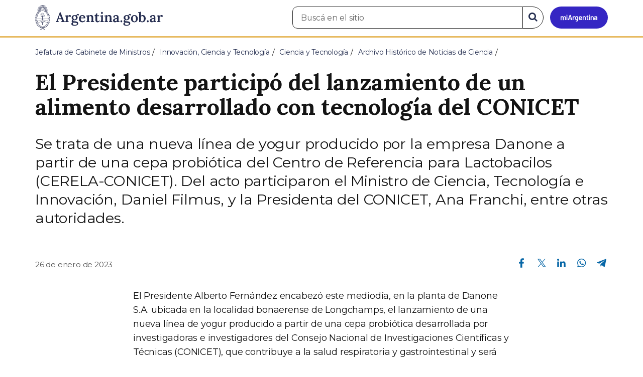

--- FILE ---
content_type: text/html; charset=utf-8
request_url: https://www.argentina.gob.ar/noticias/el-presidente-participo-del-lanzamiento-de-un-alimento-desarrollado-con-tecnologia-del
body_size: 9564
content:

 <!DOCTYPE html>
<html lang="es" dir="ltr" prefix="content: http://purl.org/rss/1.0/modules/content/ dc: http://purl.org/dc/terms/ foaf: http://xmlns.com/foaf/0.1/ rdfs: http://www.w3.org/2000/01/rdf-schema# sioc: http://rdfs.org/sioc/ns# sioct: http://rdfs.org/sioc/types# skos: http://www.w3.org/2004/02/skos/core# xsd: http://www.w3.org/2001/XMLSchema#">
<head>
  <link rel="profile" href="http://www.w3.org/1999/xhtml/vocab" />
  <meta name="viewport" content="width=device-width, initial-scale=1.0">
  <!-- Nav and address bar color -->
  <meta name="theme-color" content="#242C4F">
  <meta name="msapplication-navbutton-color" content="#242C4F">
  <meta name="apple-mobile-web-app-status-bar-style" content="#242C4F">
  <script>
  dataLayer = [{
    'userIPaddress': '192.168.32.116',
  }];
  </script>
  <!-- Google Tag Manager -->
  <script>(function(w,d,s,l,i){w[l]=w[l]||[];w[l].push({'gtm.start':
  new Date().getTime(),event:'gtm.js'});var f=d.getElementsByTagName(s)[0],
  j=d.createElement(s),dl=l!='dataLayer'?'&l='+l:'';j.async=true;j.src=
  'https://www.googletagmanager.com/gtm.js?id='+i+dl;f.parentNode.insertBefore(j,f);
  })(window,document,'script','dataLayer','GTM-P68ZXT');</script>
  <!-- End Google Tag Manager -->
  <meta http-equiv="Content-Type" content="text/html; charset=utf-8" />
<meta name="gtm-id" content="358031" />
<meta name="gtm-tipo" content="noticia" />
<meta name="gtm-padres" content="413572 40050 3 9" />
<meta name="gtm-padre" content="Archivo Histórico de Noticias de Ciencia" />
<meta name="gtm-raiz" content="Jefatura de Gabinete de Ministros" />
<meta name="google-site-verification" content="fr0vldZfY64iDak0RkGzC7B2MBqjWAChwEIr8xTJomU" />
<link href="https://www.argentina.gob.ar/manifest.json" rel="manifest" />
<meta name="description" content="Se trata de una nueva línea de yogur producido por la empresa Danone a partir de una cepa probiótica del Centro de Referencia para Lactobacilos (CERELA-CONICET). Del acto participaron el Ministro de Ciencia, Tecnología e Innovación, Daniel Filmus, y la Presidenta del CONICET, Ana Franchi, entre otras autoridades." />
<meta name="keywords" content="gobierno, argentino, nacional, gobierno argentino, gobierno nacional, República Argentina, administración, gestión, pública, administración pública, gestión pública, digital, trámites, servicios, trámites en línea, gobierno digital, servicios en línea, servicios digitales, Estado, transparencia, ciudadanos, modernización, organismo, organismo público, organismos públicos, organismos, beneficios, beneficios" />
<link rel="image_src" href="https://www.argentina.gob.ar/sites/default/files/argentina-fb.png" />
<link rel="canonical" href="https://www.argentina.gob.ar/noticias/el-presidente-participo-del-lanzamiento-de-un-alimento-desarrollado-con-tecnologia-del" />
<link rel="shortlink" href="https://www.argentina.gob.ar/node/358031" />
<meta property="og:site_name" content="Argentina.gob.ar" />
<meta property="og:url" content="https://www.argentina.gob.ar/noticias/el-presidente-participo-del-lanzamiento-de-un-alimento-desarrollado-con-tecnologia-del" />
<meta property="og:title" content="El Presidente participó del lanzamiento de un alimento desarrollado con tecnología del CONICET" />
<meta property="og:description" content="Se trata de una nueva línea de yogur producido por la empresa Danone a partir de una cepa probiótica del Centro de Referencia para Lactobacilos (CERELA-CONICET). Del acto participaron el Ministro de Ciencia, Tecnología e Innovación, Daniel Filmus, y la Presidenta del CONICET, Ana Franchi, entre otras autoridades." />
<meta property="og:updated_time" content="2024-01-12T15:48:49-03:00" />
<meta property="og:image" content="https://www.argentina.gob.ar/sites/default/files/2023/01/_dsc6856.jpg" />
<meta property="og:image:url" content="https://www.argentina.gob.ar/sites/default/files/2023/01/_dsc6856.jpg" />
<meta name="twitter:card" content="summary" />
<meta name="twitter:url" content="https://www.argentina.gob.ar/noticias/el-presidente-participo-del-lanzamiento-de-un-alimento-desarrollado-con-tecnologia-del" />
<meta name="twitter:title" content="El Presidente participó del lanzamiento de un alimento desarrollado" />
<meta name="twitter:description" content="Se trata de una nueva línea de yogur producido por la empresa Danone a partir de una cepa probiótica del Centro de Referencia para Lactobacilos (CERELA-CONICET). Del acto participaron el Ministro de Ciencia, Tecnología e Innovación, Daniel Filmus, y la Presidenta del CONICET, Ana Franchi, entre" />
<meta name="twitter:image" content="https://www.argentina.gob.ar/sites/default/files/argentina-fb.png" />
<meta property="article:author" content="https://www.facebook.com/casarosadaargentina/" />
<meta property="article:published_time" content="2023-01-26T16:07:44-03:00" />
<meta property="article:modified_time" content="2024-01-12T15:48:49-03:00" />
<link rel="shortcut icon" href="https://www.argentina.gob.ar/profiles/argentinagobar/themes/argentinagobar/argentinagobar_theme/favicon.ico" type="image/vnd.microsoft.icon" />
<link rel="apple-touch-icon" href="https://www.argentina.gob.ar/sites/default/files/icon/icon-180x180.png" sizes="180x180" />
<link rel="apple-touch-icon-precomposed" href="https://www.argentina.gob.ar/sites/default/files/icon/icon-180x180.png" sizes="180x180" />
  <title>El Presidente participó del lanzamiento de un alimento desarrollado con tecnología del CONICET | Argentina.gob.ar</title>
  <style>
@import url("https://www.argentina.gob.ar/modules/system/system.base.css?t8s1vr");
</style>
<style>
@import url("https://www.argentina.gob.ar/profiles/argentinagobar/modules/argentinagobar/argentinagobar_search/css/search.css?t8s1vr");
@import url("https://www.argentina.gob.ar/profiles/argentinagobar/modules/argentinagobar/argentinagobar_webform/css/custom-chosen.css?t8s1vr");
@import url("https://www.argentina.gob.ar/modules/field/theme/field.css?t8s1vr");
@import url("https://www.argentina.gob.ar/profiles/argentinagobar/modules/contrib/field_hidden/field_hidden.css?t8s1vr");
@import url("https://www.argentina.gob.ar/modules/node/node.css?t8s1vr");
@import url("https://www.argentina.gob.ar/profiles/argentinagobar/modules/contrib/user_prune/css/user_prune.css?t8s1vr");
@import url("https://www.argentina.gob.ar/profiles/argentinagobar/modules/contrib/views/css/views.css?t8s1vr");
</style>
<style>
@import url("https://www.argentina.gob.ar/profiles/argentinagobar/modules/contrib/ctools/css/ctools.css?t8s1vr");
@import url("https://www.argentina.gob.ar/profiles/argentinagobar/modules/contrib/drupar_filtros/css/galeria.css?t8s1vr");
@import url("https://www.argentina.gob.ar/profiles/argentinagobar/modules/contrib/jgm_subastas/css/aabe.css?t8s1vr");
@import url("https://www.argentina.gob.ar/profiles/argentinagobar/modules/contrib/panels/css/panels.css?t8s1vr");
@import url("https://www.argentina.gob.ar/profiles/argentinagobar/modules/contrib/rate/rate.css?t8s1vr");
@import url("https://www.argentina.gob.ar/profiles/argentinagobar/modules/argentinagobar/argentinagobar_campana_gubernamental/css/argentinagobar_campana_gubernamental.css?t8s1vr");
</style>
<link type="text/css" rel="stylesheet" href="https://cdnjs.cloudflare.com/ajax/libs/font-awesome/4.7.0/css/font-awesome.css" media="all" />
<link type="text/css" rel="stylesheet" href="https://fonts.googleapis.com/css2?family=Encode+Sans:wght@100;200;300;400;500;600;700;800;900&amp;display=swap" media="all" />
<style>
@import url("https://www.argentina.gob.ar/profiles/argentinagobar/themes/contrib/poncho/vendor/bootstrap/css/bootstrap.min.css?t8s1vr");
@import url("https://www.argentina.gob.ar/profiles/argentinagobar/themes/contrib/poncho/css/icono-arg.css?t8s1vr");
@import url("https://www.argentina.gob.ar/profiles/argentinagobar/themes/contrib/poncho/css/poncho.min.css?t8s1vr");
</style>
  <!-- HTML5 element support for IE6-8 -->
  <!--[if lt IE 9]>
    <script src="//html5shiv.googlecode.com/svn/trunk/html5.js"></script>
  <![endif]-->
  <script src="/profiles/argentinagobar/libraries/jquery.jquery-371/jquery-3.7.1.min.js?v=3.7.1"></script>
<script>jQuery.migrateMute=true;jQuery.migrateTrace=false;</script>
<script src="/profiles/argentinagobar/libraries/jquery.jquery-migrate/jquery-migrate-3.5.2.min.js?v=3.5.2"></script>
<script src="https://www.argentina.gob.ar/misc/jquery-extend-3.4.0.js?v=3.7.1"></script>
<script src="https://www.argentina.gob.ar/misc/jquery-html-prefilter-3.5.0-backport.js?v=3.7.1"></script>
<script src="https://www.argentina.gob.ar/misc/jquery.once.js?v=1.2"></script>
<script src="https://www.argentina.gob.ar/misc/drupal.js?t8s1vr"></script>
<script src="https://www.argentina.gob.ar/profiles/argentinagobar/modules/contrib/jquery_update/js/jquery_browser.js?v=0.0.1"></script>
<script src="https://www.argentina.gob.ar/misc/form-single-submit.js?v=7.103"></script>
<script src="https://www.argentina.gob.ar/profiles/argentinagobar/modules/argentinagobar/argentinagobar_areas/js/colorFondoGrupoAtajos.js?t8s1vr"></script>
<script src="https://www.argentina.gob.ar/profiles/argentinagobar/modules/argentinagobar/argentinagobar_tramites/js/resize_media.js?t8s1vr"></script>
<script src="https://www.argentina.gob.ar/profiles/argentinagobar/modules/argentinagobar/argentinagobar_usuarios/js/limpiarCampo.js?t8s1vr"></script>
<script src="https://www.argentina.gob.ar/profiles/argentinagobar/modules/contrib/entityreference/js/entityreference.js?t8s1vr"></script>
<script src="https://www.argentina.gob.ar/sites/default/files/languages/es_-ItMtJilxuuiLFTCnmK_k5zP6zPqMXd_ji181zFXfvs.js?t8s1vr"></script>
<script src="https://www.argentina.gob.ar/profiles/argentinagobar/modules/contrib/drupar_filtros/js/mdBlank.js?t8s1vr"></script>
<script src="https://www.argentina.gob.ar/profiles/argentinagobar/modules/contrib/drupar_filtros/js/galeria.js?t8s1vr"></script>
<script src="https://www.argentina.gob.ar/profiles/argentinagobar/modules/contrib/drupar_filtros/js/jquery.touchSwipe.min.js?t8s1vr"></script>
<script src="https://www.argentina.gob.ar/profiles/argentinagobar/modules/contrib/jgm_subastas/js/aabe.js?t8s1vr"></script>
<script src="https://www.argentina.gob.ar/profiles/argentinagobar/modules/argentinagobar/argentinagobar_webform/js/button.js?t8s1vr"></script>
<script src="https://www.argentina.gob.ar/profiles/argentinagobar/modules/contrib/vuce_calendario/js/button.js?t8s1vr"></script>
<script src="https://www.argentina.gob.ar/profiles/argentinagobar/modules/argentinagobar/argentinagobar_campana_gubernamental/js/argentinagobar_campana_gubernamental.js?t8s1vr"></script>
<script>dataLayer.push({
          'event_name': 'trackPageview',
          'nodo_id': '358031',
          'nodos_padres': '413572 40050 3 9',
          'org_dependencia': 'Archivo Histórico de Noticias de Ciencia',
          'ministerio': 'Jefatura de Gabinete de Ministros',
          'cont_tipo': 'noticia',
        });</script>
<script src="https://www.argentina.gob.ar/profiles/argentinagobar/themes/contrib/poncho/vendor/bootstrap/js/bootstrap.min.js?t8s1vr"></script>
<script src="https://www.argentina.gob.ar/profiles/argentinagobar/themes/contrib/poncho/js/scrolltotop.js?t8s1vr"></script>
<script src="https://www.argentina.gob.ar/profiles/argentinagobar/themes/contrib/poncho/js/datatables.min.js?t8s1vr"></script>
<script src="https://www.argentina.gob.ar/profiles/argentinagobar/themes/contrib/poncho/js/intl.min.js?t8s1vr"></script>
<script src="https://www.argentina.gob.ar/profiles/argentinagobar/themes/contrib/poncho/js/device-breadcrumb.js?t8s1vr"></script>
<script src="https://www.argentina.gob.ar/profiles/argentinagobar/themes/contrib/poncho/js/device-breadcrumb-listener.js?t8s1vr"></script>
<script src="https://www.argentina.gob.ar/profiles/argentinagobar/modules/contrib/jquery_update/js/jquery_position.js?v=0.0.1"></script>
<script>jQuery.extend(Drupal.settings, {"basePath":"\/","pathPrefix":"","setHasJsCookie":0,"ajaxPageState":{"theme":"argentinagobar_theme","theme_token":"23baMNIyzcPk_hySocXT9QVEd8NdMe9bItFbaL84lnY","js":{"profiles\/argentinagobar\/modules\/argentinagobar\/argentinagobar_search\/js\/solr_search.js":1,"profiles\/argentinagobar\/themes\/contrib\/bootstrap\/js\/bootstrap.js":1,"\/profiles\/argentinagobar\/libraries\/jquery.jquery-371\/jquery-3.7.1.min.js":1,"0":1,"\/profiles\/argentinagobar\/libraries\/jquery.jquery-migrate\/jquery-migrate-3.5.2.min.js":1,"misc\/jquery-extend-3.4.0.js":1,"misc\/jquery-html-prefilter-3.5.0-backport.js":1,"misc\/jquery.once.js":1,"misc\/drupal.js":1,"profiles\/argentinagobar\/modules\/contrib\/jquery_update\/js\/jquery_browser.js":1,"misc\/form-single-submit.js":1,"profiles\/argentinagobar\/modules\/argentinagobar\/argentinagobar_areas\/js\/colorFondoGrupoAtajos.js":1,"profiles\/argentinagobar\/modules\/argentinagobar\/argentinagobar_tramites\/js\/resize_media.js":1,"profiles\/argentinagobar\/modules\/argentinagobar\/argentinagobar_usuarios\/js\/limpiarCampo.js":1,"profiles\/argentinagobar\/modules\/contrib\/entityreference\/js\/entityreference.js":1,"public:\/\/languages\/es_-ItMtJilxuuiLFTCnmK_k5zP6zPqMXd_ji181zFXfvs.js":1,"profiles\/argentinagobar\/modules\/contrib\/drupar_filtros\/js\/mdBlank.js":1,"profiles\/argentinagobar\/modules\/contrib\/drupar_filtros\/js\/galeria.js":1,"profiles\/argentinagobar\/modules\/contrib\/drupar_filtros\/js\/jquery.touchSwipe.min.js":1,"profiles\/argentinagobar\/modules\/contrib\/jgm_subastas\/js\/aabe.js":1,"profiles\/argentinagobar\/modules\/argentinagobar\/argentinagobar_webform\/js\/button.js":1,"profiles\/argentinagobar\/modules\/contrib\/vuce_calendario\/js\/button.js":1,"profiles\/argentinagobar\/modules\/argentinagobar\/argentinagobar_campana_gubernamental\/js\/argentinagobar_campana_gubernamental.js":1,"1":1,"profiles\/argentinagobar\/themes\/contrib\/poncho\/vendor\/bootstrap\/js\/bootstrap.min.js":1,"profiles\/argentinagobar\/themes\/contrib\/poncho\/js\/scrolltotop.js":1,"profiles\/argentinagobar\/themes\/contrib\/poncho\/js\/datatables.min.js":1,"profiles\/argentinagobar\/themes\/contrib\/poncho\/js\/intl.min.js":1,"profiles\/argentinagobar\/themes\/contrib\/poncho\/js\/device-breadcrumb.js":1,"profiles\/argentinagobar\/themes\/contrib\/poncho\/js\/device-breadcrumb-listener.js":1,"profiles\/argentinagobar\/modules\/contrib\/jquery_update\/js\/jquery_position.js":1},"css":{"modules\/system\/system.base.css":1,"profiles\/argentinagobar\/modules\/argentinagobar\/argentinagobar_search\/css\/search.css":1,"profiles\/argentinagobar\/modules\/argentinagobar\/argentinagobar_webform\/css\/custom-chosen.css":1,"modules\/field\/theme\/field.css":1,"profiles\/argentinagobar\/modules\/contrib\/field_hidden\/field_hidden.css":1,"modules\/node\/node.css":1,"profiles\/argentinagobar\/modules\/contrib\/user_prune\/css\/user_prune.css":1,"profiles\/argentinagobar\/modules\/contrib\/views\/css\/views.css":1,"profiles\/argentinagobar\/modules\/contrib\/ctools\/css\/ctools.css":1,"profiles\/argentinagobar\/modules\/contrib\/drupar_filtros\/css\/galeria.css":1,"profiles\/argentinagobar\/modules\/contrib\/jgm_subastas\/css\/aabe.css":1,"profiles\/argentinagobar\/modules\/contrib\/panels\/css\/panels.css":1,"profiles\/argentinagobar\/modules\/contrib\/rate\/rate.css":1,"profiles\/argentinagobar\/modules\/argentinagobar\/argentinagobar_campana_gubernamental\/css\/argentinagobar_campana_gubernamental.css":1,"https:\/\/cdnjs.cloudflare.com\/ajax\/libs\/font-awesome\/4.7.0\/css\/font-awesome.css":1,"https:\/\/fonts.googleapis.com\/css2?family=Encode+Sans:wght@100;200;300;400;500;600;700;800;900\u0026display=swap":1,"profiles\/argentinagobar\/themes\/contrib\/poncho\/vendor\/bootstrap\/css\/bootstrap.min.css":1,"profiles\/argentinagobar\/themes\/contrib\/poncho\/css\/icono-arg.css":1,"profiles\/argentinagobar\/themes\/contrib\/poncho\/css\/poncho.min.css":1}},"urlIsAjaxTrusted":{"\/noticias\/el-presidente-participo-del-lanzamiento-de-un-alimento-desarrollado-con-tecnologia-del":true},"ogContext":{"groupType":"node","gid":"413572"},"bootstrap":{"anchorsFix":"0","anchorsSmoothScrolling":"0","formHasError":1,"popoverEnabled":1,"popoverOptions":{"animation":1,"html":0,"placement":"right","selector":"","trigger":"click","triggerAutoclose":1,"title":"","content":"","delay":0,"container":"body"},"tooltipEnabled":1,"tooltipOptions":{"animation":1,"html":0,"placement":"auto left","selector":"","trigger":"focus hover","delay":0,"container":"body"}}});</script>
</head>
<body class="html not-front not-logged-in no-sidebars page-node page-node- page-node-358031 node-type-noticia og-context og-context-node og-context-node-413572 i18n-es">
  <!-- Google Tag Manager (noscript) -->
  <noscript><iframe title="Script GTM" aria-hidden="true" src="//www.googletagmanager.com/ns.html?id=GTM-P68ZXT" style="display:none;visibility:hidden;height:0;width:0"></iframe></noscript>
  <!-- End Google Tag Manager (noscript) -->
    <h1 class="sr-only"><small>Presidencia de la Nación</small></h1>
  <div id="skip-link">
    <a href="#main-content" class="element-invisible element-focusable">Pasar al contenido principal</a>
  </div>
    
<header>
    <nav class="navbar navbar-top navbar-default border-bottom-amarillo">
      <div class="container">
        <div>
          <div class="navbar-header">
            <a class="navbar-brand" href="/" id="navbar-brand" aria-label="Argentina.gob.ar Presidencia de la Nación">
                              <img src="/profiles/argentinagobar/themes/argentinagobar/argentinagobar_theme/logo_argentina-azul.svg" alt="Argentina.gob.ar" height="50" width="254" />
                                                      </a>
              <a class="btn btn-mi-argentina btn-login visible-xs bg-miarg-azul" href="https://mi.argentina.gob.ar" title="Ingresar a Mi Argentina">
                  <i class="icono-arg-mi-argentina text-white"></i><span class="sr-only">Ir a Mi Argentina</span></a>
                                      <button onclick="jQuery('.navbar.navbar-top').addClass('state-search');" class="btn btn-mi-argentina btn-login visible-xs" aria-labelledby="edit-keys"><span class="fa fa-search fa-fw"></span><span class="sr-only">Buscar</span></button>       
                            </div>

                                          <div class="nav navbar-nav navbar-right hidden-xs">
    <button onclick="jQuery('.navbar.navbar-top').removeClass('state-search');" class="btn btn-link btn-search-reset visible-xs"> <i class="fa fa-times"><span class="sr-only">Cerrar el buscador</span></i></button>
    <div id="cd-login">
      
  <a href="https://mi.argentina.gob.ar/" id="btn-mi-argentina" class="btn hidden-xs p-l-1  btn-login bg-miarg-azul" aria-label="Ingresar a Mi Argentina">
<i class=" fa-3x fa icono-arg-mi-argentina-extended text-white p-t-0"><span class="sr-only">Mi Argentina</span></i></a>
</div>
<!-- <section id="block-argentinagobar-search-apache-solr-search-navbar" class="block block-argentinagobar-search clearfix"> -->

      
  <div class="pull-left">
  <form class="main-form" role="search" action="/noticias/el-presidente-participo-del-lanzamiento-de-un-alimento-desarrollado-con-tecnologia-del" method="post" id="apachesolr-search-custom-page-search-form" accept-charset="UTF-8"><div><input type="hidden" name="form_build_id" value="form-wGNzBX3gPxqVuz32vDpTIsUVOm2IMeWOQay8mCYutWQ" />
<input type="hidden" name="form_id" value="apachesolr_search_custom_page_search_form" />
<div style="display:none;"><div class="form-item form-item-tarro-de-miel form-type-textfield form-group"> <label class="control-label" for="edit-tarro-de-miel">Dejar en blanco</label>
<input class="form-control form-text" type="text" id="edit-tarro-de-miel" name="tarro_de_miel" value="" size="60" maxlength="128" /></div></div><div class="input-group">
  <label class="sr-only" for="edit-keys">Buscar en el sitio</label><input placeholder="Buscá en el sitio" id="edit-keys" class="input-search form-control form-text" aria-label="Buscá en el sitio" type="text" name="keys" value="" size="20" maxlength="255" /><span class="input-group-btn"><button class="bg-white btn-search-reset btn btn-primary form-submit" aria-labelledby="edit-keys" aria-label="Buscar" type="submit" id="edit-submit" name="op" value="&lt;i class=&quot;fa fa-search text-primary&quot;&gt;&lt;/i&gt;&lt;span class=&quot;sr-only&quot;&gt;Buscar en el sitio&lt;/span&gt;"><i class="fa fa-search text-primary"></i><span class="sr-only">Buscar en el sitio</span></button>
</span></div>
</div></form></div>

<!-- </section> -->
</div>
                        
        </div>
      </div>
    </nav>
  </header>
<main>

    
            <span id="main-content"></span>
      <div class="container">
                        </div>
        <div class="region region-content">
     <div id="block-system-main" class="block block-system clearfix">

      
  <article>
    <header>
          <div class="panel-pane pane-imagen-destacada"  >
  
  
  <div class="pane-content">
     <!-- breadcrumbs -->
    <div class="container">
        <div class="row">
            <div class="col-md-12">
                <ol class="breadcrumb" itemscope itemtype="https://schema.org/BreadcrumbList"><li itemprop="itemListElement" itemscope itemtype="https://schema.org/ListItem" ><a itemprop="item" href="/"><span itemprop="name">Inicio</span></a><meta itemprop="position" content="1" /></li>
<li itemprop="itemListElement" itemscope itemtype="https://schema.org/ListItem" ><a itemprop="item" href="/jefatura"><span itemprop="name">Jefatura de Gabinete de Ministros</span></a><meta itemprop="position" content="2" /></li>
<li itemprop="itemListElement" itemscope itemtype="https://schema.org/ListItem" ><a itemprop="item" href="/jefatura/innovacion-ciencia-y-tecnologia"><span itemprop="name">Innovación, Ciencia y Tecnología</span></a><meta itemprop="position" content="3" /></li>
<li itemprop="itemListElement" itemscope itemtype="https://schema.org/ListItem" ><a itemprop="item" href="/ciencia"><span itemprop="name">Ciencia y Tecnología</span></a><meta itemprop="position" content="4" /></li>
<li itemprop="itemListElement" itemscope itemtype="https://schema.org/ListItem" ><a itemprop="item" href="/ciencia/archivo-historico-noticias"><span itemprop="name">Archivo Histórico de Noticias de Ciencia</span></a><meta itemprop="position" content="5" /></li>
<li class="active" itemprop="itemListElement" itemscope itemtype="https://schema.org/ListItem" ><span itemprop="name">El Presidente participó del lanzamiento de un alimento desarrollado con tecnología del CONICET </span><meta itemprop="position" content="6" /></li>
</ol>            </div>
        </div>
    </div>
    <!-- / breadcrumbs -->

    <div class="container">
        <div class="row">
            <div class="col-md-12">
                <!-- titulo -->
                <div class="title-description">
                    <h1>El Presidente participó del lanzamiento de un alimento desarrollado con tecnología del CONICET </h1>
                </div>
                <!-- / titulo -->

                <!-- resumen -->  
                <div class="news__lead">
                                    <p>Se trata de una nueva línea de yogur producido por la empresa Danone a partir de una cepa probiótica del Centro de Referencia para Lactobacilos (CERELA-CONICET). Del acto participaron el Ministro de Ciencia, Tecnología e Innovación, Daniel Filmus, y la Presidenta del CONICET, Ana Franchi, entre otras autoridades.</p>
                                    </div>
                <!-- / resumen -->  

                <div class="row">
                    <!-- fecha publicado -->  
                    <div class="col-md-6 col-sm-6 small news__time">
                        <time 
                            class="text-muted" 
                            datetime='2023-01-26 16:07:44'>
                            26 de enero de 2023                        </time>
                    </div>
                    <!-- fecha publicado -->
                    
                    <!-- redes sociales -->
                    <div class="section-actions col-md-6 social-share news__social-share">
      <ul class="list-inline">
        <li><a href="https://www.facebook.com/sharer/sharer.php?u=https%3A%2F%2Fwww.argentina.gob.ar%2Fnoticias%2Fel-presidente-participo-del-lanzamiento-de-un-alimento-desarrollado-con-tecnologia-del&amp;title=El+Presidente+particip%C3%B3+del+lanzamiento+de+un+alimento+desarrollado+con+tecnolog%C3%ADa+del+CONICET+" target="_blank" rel="noopener noreferrer"><span class="sr-only">Compartir en Facebook</span><i class="icono-arg-facebook-f-" aria-hidden="true"></i></a></li>
        <li><a href="https://x.com/share?url=https%3A%2F%2Fwww.argentina.gob.ar%2Fnoticias%2Fel-presidente-participo-del-lanzamiento-de-un-alimento-desarrollado-con-tecnologia-del&amp;title=El+Presidente+particip%C3%B3+del+lanzamiento+de+un+alimento+desarrollado+con+tecnolog%C3%ADa+del+CONICET+" target="_blank" rel="noopener noreferrer"><span class="sr-only">Compartir en X</span><i class="icono-arg-twitter-pajaro" aria-hidden="true"></i></a></li>
        <li><a href="https://www.linkedin.com/shareArticle?mini=true&url=https%3A%2F%2Fwww.argentina.gob.ar%2Fnoticias%2Fel-presidente-participo-del-lanzamiento-de-un-alimento-desarrollado-con-tecnologia-del" target="_blank" rel="noopener noreferrer"><span class="sr-only">Compartir en Linkedin</span><i class="icono-arg-linkedin-in" aria-hidden="true"></i></a></li>
        <li><a href="https://web.whatsapp.com/send?text=https%3A%2F%2Fwww.argentina.gob.ar%2Fnoticias%2Fel-presidente-participo-del-lanzamiento-de-un-alimento-desarrollado-con-tecnologia-del&amp;title=El+Presidente+particip%C3%B3+del+lanzamiento+de+un+alimento+desarrollado+con+tecnolog%C3%ADa+del+CONICET+" target="_blank" id="linkWA1" rel="noopener noreferrer"><span class="sr-only">Compartir en Whatsapp</span>
          <i class="icono-arg-whatsapp-telefono" aria-hidden="true">
          </i></a></li>
        <li>
        <a href="https://t.me/share/url?url=https%3A%2F%2Fwww.argentina.gob.ar%2Fnoticias%2Fel-presidente-participo-del-lanzamiento-de-un-alimento-desarrollado-con-tecnologia-del&text=El+Presidente+particip%C3%B3+del+lanzamiento+de+un+alimento+desarrollado+con+tecnolog%C3%ADa+del+CONICET+" target="_blank" id="linkTG1" rel="noopener noreferrer">
        <span class="sr-only">Compartir en Telegram</span>
        <i class="icono-arg-telegram-avion" aria-hidden="true"></i></a>
        </li>
      </ul>
    </div>

  <script>
      var userAgent = navigator.userAgent || navigator.vendor || window.opera;
      if (/android/i.test(userAgent) || ((/iPad|iPhone|iPod/.test(userAgent) && !window.MSStream))) {
        document.getElementById("linkWA1").href = "whatsapp://send?text=https://www.argentina.gob.ar/noticias/el-presidente-participo-del-lanzamiento-de-un-alimento-desarrollado-con-tecnologia-del"
      }
  </script>                    <!-- / redes sociales -->
                </div>
            </div>
        </div>
    </div>
<!-- Imagen destacada -->
<div class="container">
    <div class="news__main-image-container" 
        style="background-image:url(/sites/default/files/styles/jumbotron/public/2023/01/_dsc6856.jpg)">
    </div>
</div>
<!-- / Imagen destacada --> 
  </div>

  
  </div>
        <div class="container">
      <div class="row">
        <div class="col-sm-6">
                  </div>
        <div class="col-sm-6">
                  </div>
      </div>
    </div>
  </header>
  <section class="content_format">
    <div class="container">
      <div class="row">
        <div class="col-md-8 col-md-offset-2">
            <div class="panel-pane pane-texto"  >
  
  
  <div class="pane-content">
    <div class=""><p>El Presidente Alberto Fernández encabezó este mediodía, en la planta de Danone S.A. ubicada en la localidad bonaerense de Longchamps, el lanzamiento de una nueva línea de yogur producido a partir de una cepa probiótica desarrollada por investigadoras e investigadores del  Consejo Nacional de Investigaciones Científicas y Técnicas (CONICET), que contribuye a la salud respiratoria y gastrointestinal y será distribuida en instituciones con fines sociales de todo el país.</p>
<p>“La ciencia argentina hoy está de fiesta porque una empresa se asoció a ella para alimentar mejor a los argentinos y argentinas”, celebró el mandatario, acompañado por el Ministro de Ciencia, Tecnología e Innovación, Daniel Filmus; el Intendente interino de Almirante Brown, Juan Fabiani; la Presidenta del CONICET, Ana Franchi; la Investigadora Principal del CONICET y responsable técnica del proyecto en el Centro de Referencia para Lactobacilos (CERELA), María Pía Taranto, y el CEO y Vicepresidente de Danone para el Cono Sur, Juan Garibaldi.</p>
<p>“Cuando llegué al gobierno y hablaba de ciencia y tecnología, planteaba que había que trabajar con el sector privado y encontraba un cierto resquemor”, recordó el Presidente y afirmó: “Tres años después, con un enorme trabajo de Daniel (Filmus), eso se fue rompiendo porque pudimos fusionar todo ese esfuerzo”.</p>
<p>En ese sentido expresó que “podemos hacer esas cosas de las que estamos orgullosos los que estamos en el Estado y los que están en una empresa privada. Todos orgullosos, todos unidos, haciendo cada uno lo que tiene que hacer”.</p>
<p>Para el mandatario, “la Argentina está llamada a desarrollar ciencia y tecnología, a agregarle valor a nuestros productos y a darle mejor calidad de vida a los argentinos y argentinas, y también al mundo”.</p>
<p>El Jefe de Estado también afirmó que “hoy es mucho más palpable la ciencia y la tecnología”, y en esa línea aseguró que “sirve para que podamos desarrollar la primera infancia de nuestros chicos y chicas del mejor modo. Darles la alimentación adecuada es una cuestión central del Estado que no cubre el mercado”.</p>
<p>Además, señaló que “la Argentina no puede seguir siendo un país que tiene un centro y dos periferias. Tiene que haber una Argentina y el desarrollo tiene que llegar a todos los rincones del país” y concluyó: “Esta es la Argentina que tenemos que construir”.</p>
<p>En su intervención, el Ministro de Ciencia, Tecnología e Innovación, Daniel Filmus, agradeció a la empresa y felicitó a las y los investigadores involucrados en el proceso, al tiempo que señaló que este Gobierno “ha puesto a la ciencia y la tecnología en un lugar central y a la articulación público-privada en un lugar central también. No es común. Como no es común que se haya hecho tanto esfuerzo e invertido tanto en ciencia y tecnología. Hace unos días anunciamos, junto al Presidente, una inversión de 106 millones de dólares para equipamiento de institutos del CONICET y para toda la ciencia argentina, que suman a la enorme cantidad de obras de infraestructura que a lo largo y ancho del país, con un sentido federal, estamos llevando adelante. Hay quienes piensan que la inversión en ciencia es una inversión suntuaria pero no hay ningún país del mundo que no se haya desarrollado en base a la ciencia y la tecnología”.</p>
<p>Filmus destacó que este probiótico “es un desarrollo argentino, y en particular de nuestro norte, porque fue desarrollado en Tucumán y eso es importantísimo. Es, además, un gran ejemplo de articulación público-privada, debemos seguir profundizando ese círculo virtuoso entre el aporte público y las empresas. Este producto va a llegar a comedores escolares de todo el país que es donde los chicos más necesitan fortalecer las defensas de su salud para poder desarrollarse y tener un futuro promisorio. Por eso, volviendo al comienzo de lo que mencionaba, la importancia de la inversión en ciencia y la tecnología tiene que ver con nuestra soberanía, con nuestro desarrollo y con aportar soluciones a los problemas de nuestra gente y mejorar la vida de todas las argentinas y argentinos”.</p>
<p><figure><img src="/sites/default/files/danone-conicet.jpg" alt="" /></figure></p>
<p>Este lanzamiento es resultado de un convenio de licencia entre el CONICET y Danone Argentina S.A., suscripto en 2022, que permitió la trasferencia de tecnología para incorporar la cepa probiótica Lactobacillus rhamnosus CRL1505 en una línea de yogures de La Serenísima, y estipula su provisión por parte de la empresa a instituciones de bien público con fines sociales.</p>
<p>La cepa CRL1505, desarrollada en el CERELA, es capaz de estimular el sistema inmunológico, optimizando las defensas naturales al momento de prevenir o afrontar infecciones respiratorias e intestinales generadas por virus y por bacterias, por lo que contribuye a una mejora en la calidad de vida de la población.</p>
<p>A su vez, la titular del CONICET expresó que “nos llena de orgullo este producto y todas las personas que están trabajando en nuestra institución para hacer mejor la vida de la gente y devolver lo que recibimos”, y destacó especialmente “la colaboración público – privada que está siendo cada vez más virtuosa”.</p>
<p>El CEO de Danone valoró que “este lanzamiento refleja una visión común que tenemos todos, que es mejorar la calidad de vida de la gente”, y señaló que la iniciativa representa “poner una entidad de la magnitud del CONICET al servicio de la investigación en conjunto con una empresa privada para desarrollar un producto de excelencia que es único y que es materia exportable en tecnología, capacidad e invención”.</p>
<p>También participaron del acto el Secretario General de la Presidencia, Julio Vitobello; la Ministra de Desarrollo Social, Victoria Tolosa Paz, y el Diputado Nacional Mariano Cascallares.</p>
</div>
  </div>

  
  </div>
        </div>
      </div>
    </div>
  </section>
</article>
<section class="container">
  <div class="row">
    <div class="col-md-12">
        <div class="panel-pane pane-listado"  >
  
  
  <div class="pane-content">
    
<div id="divnoticias" class="col-md-12 m-t-3 p-x-0">

    
        <h2 class="h3 m-b-2">Noticias relacionadas</h2>

    

    
    
        <div class="row panels-row">

            
                <div class="col-xs-12 col-sm-3">
                    <a href="/noticias/memoria-de-gestion-2019-2023-del-ministerio-de-ciencia-tecnologia-e-innovacion" class="panel panel-default"><div style="background-image:url(https://www.argentina.gob.ar/sites/default/files/styles/listado/public/2023/12/whatsapp_image_2023-12-07_at_11.16.31.jpeg?itok=6IMPHbex);" class="panel-heading"></div>
<div class="panel-body">
  <time datetime='2023-12-07 17:24:58'>07 de diciembre de 2023</time>  <h3>Memoria de Gestión 2019-2023 del Ministerio de Ciencia, Tecnología e Innovación</h3>  </div>
</a>                </div>

            
                <div class="col-xs-12 col-sm-3">
                    <a href="/noticias/100-iniciativas-de-ciencia-ciudadana" class="panel panel-default"><div style="background-image:url(https://www.argentina.gob.ar/sites/default/files/styles/listado/public/2023/12/header_100_iniciativas-02_cc_2.jpg?itok=R-BwFGkT);" class="panel-heading"></div>
<div class="panel-body">
  <time datetime='2023-12-07 14:15:41'>07 de diciembre de 2023</time>  <h3>100 iniciativas de Ciencia Ciudadana</h3>  </div>
</a>                </div>

            
                <div class="col-xs-12 col-sm-3">
                    <a href="/noticias/fin-de-ano-de-estrenos-en-tec-se-lanzan-seis-nuevas-series-documentales-y-de-ficcion" class="panel panel-default"><div style="background-image:url(https://www.argentina.gob.ar/sites/default/files/styles/listado/public/2023/12/estrenos_tec_header_web.png?itok=BSGnA3w1);" class="panel-heading"></div>
<div class="panel-body">
  <time datetime='2023-12-04 16:36:55'>04 de diciembre de 2023</time>  <h3>Fin de año de estrenos en TEC: se lanzan seis nuevas series documentales y de ficción científica producidas en 2023 </h3>  </div>
</a>                </div>

            
        </div>

    
    
    
        
    
</div>
  </div>

  
  </div>
    </div>
  </div>
</section>

</div>
  </div>

    
</main>

<footer class="main-footer">
  <div class="container">
  <div class="row">
      <div class="col-md-4 col-sm-12">
                        <div class="region region-footer1">
    <section id="block-menu-menu-footer-1" class="block block-menu clearfix">

        <h2 class="block-title h3 section-title h3 section-title">Trámites</h2>
    
  <ul class="menu nav"><li class="first leaf"><a href="/turnos">Turnos</a></li>
<li class="leaf"><a href="/jefatura/innovacion-ciencia-y-tecnologia/innovacion/tramites-distancia-tad">Trámites a distancia</a></li>
<li class="last leaf"><a href="/miargentina/mesadeayuda">Atención a la ciudadanía</a></li>
</ul>
</section>
  </div>
                </div>
      <div class="col-md-4 col-sm-12">
                        <div class="region region-footer2">
    <section id="block-menu-menu-footer-2" class="block block-menu clearfix">

        <h2 class="block-title h3 section-title h3 section-title">Acerca de la República Argentina</h2>
    
  <ul class="menu nav"><li class="first leaf"><a href="/pais">Nuestro país</a></li>
<li class="leaf"><a href="/normativa">Leyes argentinas</a></li>
<li class="leaf"><a href="/organismos">Organismos</a></li>
<li class="last leaf"><a href="/desregulacion/mapa-del-estado">Mapa del Estado</a></li>
</ul>
</section>
  </div>
                </div>
      <div class="col-md-4 col-sm-12">
                        <div class="region region-footer3">
    <section id="block-menu-menu-footer-3" class="block block-menu clearfix">

        <h2 class="block-title h3 section-title h3 section-title">Acerca de Argentina.gob.ar</h2>
    
  <ul class="menu nav"><li class="first leaf"><a href="/acerca">Acerca de este sitio</a></li>
<li class="leaf"><a href="/terminos-y-condiciones">Términos y condiciones</a></li>
<li class="last leaf"><a href="/sugerencias">Sugerencias</a></li>
</ul>
</section>
  </div>
                </div>
  </div>
  </div>
  <div class="container-fluid border-top-amarillo">
    <div class="row sub-footer">
      <div class="container">
        <div class="col-sm-6 m-y-1 p-x-0">
                        <!-- <p class="text-muted small m-b-2">
              <a href="https://creativecommons.org/licenses/by/4.0/deed.es" target="_blank" rel="noreferrer">Los contenidos de Argentina.gob.ar están licenciados bajo Creative Commons Atribución 4.0 Internacional</a>            </p> -->
          
        </div>
      </div>
    </div>
  </div>
</footer>

  <script src="https://www.argentina.gob.ar/profiles/argentinagobar/modules/argentinagobar/argentinagobar_search/js/solr_search.js?t8s1vr"></script>
<script src="https://www.argentina.gob.ar/profiles/argentinagobar/themes/contrib/bootstrap/js/bootstrap.js?t8s1vr"></script>
  <div id="scrolltotop_parent">
      <div tabindex="0" id="scrolltotop_arrow">
        <i class="icono fa fa-arrow-circle-up" title="Scroll hacia arriba"></i><span class="sr-only">Scroll hacia arriba</span>
      </div>
  </div>
</body>
</html>


--- FILE ---
content_type: text/css
request_url: https://www.argentina.gob.ar/profiles/argentinagobar/modules/argentinagobar/argentinagobar_search/css/search.css?t8s1vr
body_size: -174
content:
h3.filter {
    margin-top: 25px;
    font-size: 18px;
    color: #0695d6;
    padding: 10px 15px;
    font-weight: bold;
    background-color: #eee;
    border-radius: 4px;
}

.facetapi-facetapi-links .badge {
    line-height: 1.5;
    min-width: 35px;
    border-radius: 4px;
}

aside .panel-body h2.h3.section-title {
    color: #777;
    text-transform: capitalize;
}